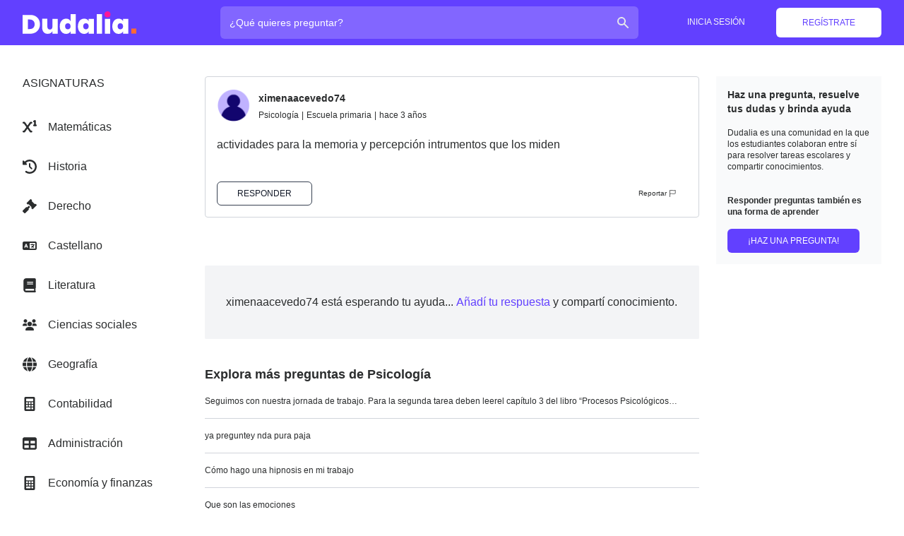

--- FILE ---
content_type: text/html; charset=utf-8
request_url: https://dudalia.com/tarea/kznkk
body_size: 19720
content:
<!DOCTYPE html><html class="h-full" lang="es"><head><meta name="viewport" content="width=device-width"/><meta charSet="utf-8"/><link rel="icon" href="/favicon.ico"/><meta name="twitter:card" content="summary_large_image"/><link rel="apple-touch-icon" sizes="57x57" href="/apple-icon-57x57.png"/><link rel="apple-touch-icon" sizes="60x60" href="/apple-icon-60x60.png"/><link rel="apple-touch-icon" sizes="72x72" href="/apple-icon-72x72.png"/><link rel="apple-touch-icon" sizes="76x76" href="/apple-icon-76x76.png"/><link rel="apple-touch-icon" sizes="114x114" href="/apple-icon-114x114.png"/><link rel="apple-touch-icon" sizes="120x120" href="/apple-icon-120x120.png"/><link rel="apple-touch-icon" sizes="144x144" href="/apple-icon-144x144.png"/><link rel="apple-touch-icon" sizes="152x152" href="/apple-icon-152x152.png"/><link rel="apple-touch-icon" sizes="180x180" href="/apple-icon-180x180.png"/><link rel="icon" type="image/png" sizes="192x192" href="/android-icon-192x192.png"/><link rel="icon" type="image/png" sizes="32x32" href="/favicon-32x32.png"/><link rel="icon" type="image/png" sizes="96x96" href="/favicon-96x96.png"/><link rel="icon" type="image/png" sizes="16x16" href="/favicon-16x16.png"/><link rel="manifest" href="/manifest.json"/><meta name="msapplication-TileColor" content="#ffffff"/><meta name="msapplication-TileImage" content="/ms-icon-144x144.png"/><meta name="theme-color" content="#ffffff"/><meta property="og:description" content="Red social de aprendizaje colaborativo."/><meta property="og:image" content="https://dudalia.com/android-icon-192x192.png"/><title>actividades para la memoria y percepción intrumentos que los miden - Dudalia.com</title><meta name="description" content="actividades para la memoria y percepción intrumentos que los miden… Respuestas a tus preguntas y tareas!"/><meta property="og:title" content="actividades para la memoria y percepción intrumentos que los miden - Dudalia.com"/><meta property="og:url" content="https://dudalia.com/tarea/kznkk"/><link rel="canonical" href="https://dudalia.com/tarea/kznkk"/><script type="application/ld+json">[{"@context":"https:\u002F\u002Fschema.org","@type":"BreadcrumbList","itemListElement":[{"@type":"ListItem","position":1,"name":"Psicología","item":"https:\u002F\u002Fdudalia.com\u002Fsubject\u002Fpsicologia"}]}]</script><meta name="robots" content="noindex, follow"/><meta name="next-head-count" content="30"/><link rel="stylesheet" class="jsx-e344ea508cb1f147" data-href="https://fonts.googleapis.com/css2?family=Raleway:wght@500;700&amp;display=swap"/><meta name="next-font-preconnect"/><link rel="preload" href="/_next/static/css/561d65a2bb149103.css" as="style"/><link rel="stylesheet" href="/_next/static/css/561d65a2bb149103.css" data-n-g=""/><link rel="preload" href="/_next/static/css/59629c84d39803a0.css" as="style"/><link rel="stylesheet" href="/_next/static/css/59629c84d39803a0.css" data-n-p=""/><noscript data-n-css=""></noscript><script defer="" nomodule="" src="/_next/static/chunks/polyfills-5cd94c89d3acac5f.js"></script><script src="https://cdn-a.yieldlove.com/v2/yieldlove.js?dudalia.com" async="" id="AdsenseYieldLove" type="text/javascript" defer="" data-nscript="beforeInteractive"></script><script src="https://securepubads.g.doubleclick.net/tag/js/gpt.js" async="" id="AdsenseGPT" type="text/javascript" defer="" data-nscript="beforeInteractive"></script><script src="[data-uri]" id="next-themes-script" defer="" data-nscript="beforeInteractive"></script><script src="/_next/static/chunks/webpack-b98389feaf361b61.js" defer=""></script><script src="/_next/static/chunks/framework-81da43a8dcd978d9.js" defer=""></script><script src="/_next/static/chunks/main-0922449a392eabfb.js" defer=""></script><script src="/_next/static/chunks/pages/_app-e84c3421c380e696.js" defer=""></script><script src="/_next/static/chunks/867-3a3f66e3fd6db693.js" defer=""></script><script src="/_next/static/chunks/792-613e7b36cf01ddf5.js" defer=""></script><script src="/_next/static/chunks/428-bc2570f2373081d9.js" defer=""></script><script src="/_next/static/chunks/950-a7b8f941d4c883f6.js" defer=""></script><script src="/_next/static/chunks/pages/tarea/%5Bid%5D-b7af9c1e7fdd4f45.js" defer=""></script><script src="/_next/static/1V-8sw6UnUHtyOkwUylrX/_buildManifest.js" defer=""></script><script src="/_next/static/1V-8sw6UnUHtyOkwUylrX/_ssgManifest.js" defer=""></script><script src="/_next/static/1V-8sw6UnUHtyOkwUylrX/_middlewareManifest.js" defer=""></script></head><body class="h-full"><div id="__next"><div style="position:fixed;top:0;left:0;margin:0;padding:0;border:none;border-radius:0;background-color:currentColor;z-index:10000;height:100%;color:#FF6A37;opacity:0.4;width:0%;box-shadow:3px 0 8px"></div><div class="h-full"><nav class="flex-shrink-0 bg-dudalia-purple dark:bg-gray-900"><div class="dudalia-container mx-auto px-2 sm:px-4 lg:px-8"><div class="relative flex items-center justify-between h-16"><div class="flex items-center lg:px-0 xl:w-64"><div class="flex-shrink-0"><a aria-label="Dudalia" class="text-white" href="/"><img width="385" height="87" class="hidden md:block h-8 w-auto" src="/images/logo-without-iso-dark.svg" alt="Dudalia"/><span class=" flex items-center justify-center md:hidden dark:bg-gray-800 bg-white rounded-md p-1 h-10 w-10"><svg xmlns="http://www.w3.org/2000/svg" xmlns:xlink="http://www.w3.org/1999/xlink" width="38" height="38" version="1.1" viewBox="0 0 38 38"><defs><path id="path-1" d="M2.2 0a2.2 2.2 0 110 4.4 2.2 2.2 0 010-4.4z"></path><path id="path-3" d="M18.8 0L18.8 18.8 0 18.8 0 0z"></path><path id="path-5" d="M0 0c5.7.043 10.155 1.67 13.365 4.88 3.21 3.21 5.022 7.85 5.435 13.92H0z"></path><path id="path-7" d="M18.8 0c-.413 6.07-2.225 10.71-5.435 13.92C10.155 17.13 5.7 18.758 0 18.8V0z"></path><path id="path-9" d="M9.4 0a9.4 9.4 0 110 18.8A9.4 9.4 0 019.4 0z"></path><path d="M69.243.154v25.574h-6.808v-3.076l-.071.147a5.449 5.449 0 01-2.141 2.29c-.991.587-2.166.88-3.525.88-1.544 0-2.938-.397-4.182-1.191-1.244-.795-2.224-1.947-2.938-3.456-.714-1.51-1.071-3.278-1.071-5.305 0-2.028.357-3.79 1.071-5.288.714-1.498 1.694-2.644 2.938-3.439 1.244-.795 2.638-1.192 4.182-1.192 1.359 0 2.534.294 3.525.881.99.588 1.728 1.4 2.212 2.437V.154zm10.92 5.944c1.36 0 2.541.294 3.543.881a5.43 5.43 0 012.23 2.437V6.34h6.773v19.388h-6.774v-3.076l-.07.147a5.425 5.425 0 01-2.159 2.29c-1.002.587-2.183.88-3.542.88-1.544 0-2.938-.397-4.182-1.191-1.244-.795-2.223-1.947-2.938-3.456-.714-1.51-1.07-3.278-1.07-5.305 0-2.028.356-3.79 1.07-5.288.715-1.498 1.694-2.644 2.938-3.439 1.244-.795 2.638-1.192 4.182-1.192zm44.618 0c1.36 0 2.54.294 3.542.881a5.43 5.43 0 012.23 2.437V6.34h6.773v19.388h-6.774v-3.076l-.07.147a5.425 5.425 0 01-2.159 2.29c-1.002.587-2.183.88-3.542.88-1.544 0-2.938-.397-4.182-1.191-1.244-.795-2.223-1.947-2.938-3.456-.714-1.51-1.07-3.278-1.07-5.305 0-2.028.356-3.79 1.07-5.288.715-1.498 1.694-2.644 2.938-3.439 1.244-.795 2.638-1.192 4.182-1.192zM32.4 6.34v10.402l.003.143c.024 1.039.317 1.86.88 2.467.587.633 1.376.95 2.367.95 1.013 0 1.82-.322 2.419-.968.599-.645.898-1.555.898-2.73V6.34h6.774v19.388h-6.774v-3.249l-.084.154c-.55.966-1.328 1.744-2.335 2.335-1.06.622-2.304.933-3.732.933-2.235 0-3.992-.743-5.27-2.23-1.28-1.485-1.919-3.519-1.919-6.1V6.34zM10.077 1.26l.257.001c2.473.033 4.64.545 6.5 1.536 1.923 1.026 3.398 2.46 4.423 4.303 1.026 1.843 1.538 3.952 1.538 6.325s-.518 4.487-1.555 6.341c-1.037 1.855-2.511 3.312-4.424 4.372-1.912 1.06-4.158 1.59-6.739 1.59H.33V1.26zM103.25.154v25.574h-6.808V.154zm10.575 6.186v19.388h-6.808V6.34zm-54.881 5.702c-1.06 0-1.918.352-2.575 1.054-.656.703-.985 1.676-.985 2.92 0 1.268.329 2.253.985 2.956.657.702 1.515 1.054 2.575 1.054 1.014 0 1.855-.358 2.523-1.072.668-.714 1.002-1.693 1.002-2.937 0-1.221-.334-2.19-1.002-2.903-.668-.715-1.51-1.072-2.523-1.072zm23.466 0c-1.06 0-1.918.352-2.574 1.054-.657.703-.985 1.676-.985 2.92 0 1.268.328 2.253.985 2.956.656.702 1.514 1.054 2.574 1.054 1.014 0 1.855-.358 2.523-1.072.668-.714 1.002-1.693 1.002-2.937 0-1.221-.334-2.19-1.002-2.903-.668-.715-1.509-1.072-2.523-1.072zm44.617 0c-1.06 0-1.918.352-2.575 1.054-.656.703-.984 1.676-.984 2.92 0 1.268.328 2.253.984 2.956.657.702 1.515 1.054 2.575 1.054 1.014 0 1.855-.358 2.523-1.072.668-.714 1.002-1.693 1.002-2.937 0-1.221-.334-2.19-1.002-2.903-.668-.715-1.509-1.072-2.523-1.072zM9.454 7.204H7.14v12.441h2.315c2.005 0 3.583-.541 4.735-1.624 1.152-1.083 1.728-2.615 1.728-4.596 0-1.959-.576-3.485-1.728-4.58-1.152-1.094-2.73-1.641-4.735-1.641z"></path><path d="M7.0656 -2.1827873e-14L7.0656 6.8352 0.2304 6.8352 0.2304 -2.1827873e-14z"></path><path d="M4.032 0a4.032 4.032 0 110 8.064 4.032 4.032 0 010-8.064z"></path></defs><g fill="#fff" fill-rule="evenodd" stroke="none" stroke-width="1" transform="translate(7.2 27.2)"><mask id="mask-2"><use width="100%" height="100%" x="0" y="0" xlink:href="#path-1"></use></mask><path d="M6.4 -2L-2 -2 -2 6.4 6.4 6.4z" mask="url(#mask-2)"></path></g><g fill="none" fill-rule="evenodd" stroke="none" stroke-width="1" transform="translate(-.4 -.4)"><g transform="translate(.4 .4)"><mask id="mask-4" fill="#fff"><use width="100%" height="100%" x="0" y="0" xlink:href="#path-3"></use></mask><path fill="#ff6a37" d="M20.8 -2L-2 -2 -2 20.8 20.8 20.8z" mask="url(#mask-4)"></path></g><g transform="translate(19.6 .4)"><mask id="mask-6" fill="#fff"><use width="100%" height="100%" x="0" y="0" xlink:href="#path-5"></use></mask><path fill="#12056e" d="M20.8 -2L-2 -2 -2 20.8 20.8 20.8z" mask="url(#mask-6)"></path></g><g transform="translate(19.6 19.6)"><mask id="mask-8" fill="#fff"><use width="100%" height="100%" x="0" y="0" xlink:href="#path-7"></use></mask><path fill="#6240ff" d="M20.8 -2L-2 -2 -2 20.8 20.8 20.8z" mask="url(#mask-8)"></path></g><g transform="translate(.4 19.6)"><mask id="mask-10" fill="#fff"><use width="100%" height="100%" x="0" y="0" xlink:href="#path-9"></use></mask><path fill="#fd1f9b" d="M20.8 -2L-2 -2 -2 20.8 20.8 20.8z" mask="url(#mask-10)"></path></g></g></svg></span></a></div></div><div class="flex-1 flex justify-center lg:justify-end"><div class="w-full px-2 lg:px-6"><label class="sr-only">¿Cuál es tu pregunta?</label><div class="relative text-gray-200 focus-within:text-gray-50"><div class="absolute inset-y-0 left-0 md:right-3 md:left-auto pl-3 flex items-center pointer-events-none"><span class="h-5 w-5"><svg class="w-full h-full" width="10" height="10" xmlns="http://www.w3.org/2000/svg" viewBox="0 0 20 20" fill="currentColor"><path fill-rule="evenodd" d="M8 4a4 4 0 100 8 4 4 0 000-8zM2 8a6 6 0 1110.89 3.476l4.817 4.817a1 1 0 01-1.414 1.414l-4.816-4.816A6 6 0 012 8z" clip-rule="evenodd"></path></svg></span></div><form><input id="search" class="block w-full bg-dudalia-purple-light focus:bg-dudalia-purple-light focus:outline-none focus:ring-0 focus:border-transparent dark:bg-gray-800 text-white focus:text-white pl-10 md:pl-3 md:pr-10 pr-3 py-3 md:py-3 border border-transparent font-medium rounded-md leading-5 placeholder-white focus:placeholder-gray-50 sm:text-md transition duration-150 ease-in-out" placeholder="¿Qué quieres preguntar?" type="search" value=""/></form></div></div></div><div class="flex lg:hidden"><button aria-label="menu" class="inline-flex relative items-center justify-center p-2 rounded-md text-indigo-400 hover:text-white hover:bg-indigo-600 focus:outline-none focus:bg-indigo-600 focus:text-white transition duration-150 ease-in-out"><span class="h-6 w-6 block"><svg class="w-full h-full" width="10" height="10" fill="none" viewBox="0 0 24 24" stroke="currentColor"><path stroke-linecap="round" stroke-linejoin="round" stroke-width="2" d="M4 6h16M4 12h8m-8 6h16"></path></svg></span><span class="h-6 w-6 hidden"><svg class="w-full h-full" width="10" height="10" fill="none" viewBox="0 0 24 24" stroke="currentColor"><path stroke-linecap="round" stroke-linejoin="round" stroke-width="2" d="M6 18L18 6M6 6l12 12"></path></svg></span></button></div><div class="hidden lg:block lg:w-64"><div class="flex items-center justify-end"><div data-testid="loading" class=""><span><span style="display:inline-block;background-color:rgb(88, 80, 236);width:20px;height:20px;margin:2px;border-radius:100%;animation:beat 0.7s 0s infinite linear;animation-fill-mode:both"></span><span style="display:inline-block;background-color:rgb(88, 80, 236);width:20px;height:20px;margin:2px;border-radius:100%;animation:beat 0.7s 0.35s infinite linear;animation-fill-mode:both"></span><span style="display:inline-block;background-color:rgb(88, 80, 236);width:20px;height:20px;margin:2px;border-radius:100%;animation:beat 0.7s 0s infinite linear;animation-fill-mode:both"></span></span></div></div></div></div></div><div class="lg:hidden hidden "><div class="pt-4 pb-3 border-t border-indigo-800"><div class="px-2"><div class="mt-3 px-2 space-y-1 sm:px-3"><a class="block px-3 py-2 rounded-md text-base font-medium text-gray-300 hover:text-white hover:bg-gray-700" href="/register">Regístrate</a><a class="block px-3 py-2 rounded-md text-base font-medium text-gray-300 hover:text-white hover:bg-gray-700" href="/login">Inicia sesión</a></div></div></div></div></nav><div class="h-full flex flex-col"><main class="flex-1"><div class="dudalia-container dark:bg-gray-800 mx-auto px-2 sm:px-4 lg:px-8 md:py-6 "><div class="lg:grid lg:grid-cols-10 lg:gap-3"><aside class="hidden lg:block lg:col-span-2 my-5 max-w-45"><div class="xl:flex-shrink-0 xl:w-64 "><div><div class=""><div class=""><h4 class=" uppercase pb-4 leading-5 font-medium flex items-center ">Asignaturas<!-- --></h4></div><div><ul data-testid="subjectsList" class=""><li class="flex  mt-4   over:text-dudalia-purple dark:hover:text-dudalia-orange"><div class="flex-shrink-0 flex items-center justify-center"><svg aria-hidden="true" focusable="false" data-prefix="fas" data-icon="superscript" class="svg-inline--fa fa-superscript w-5 h-5" role="img" xmlns="http://www.w3.org/2000/svg" viewBox="0 0 512 512" width="5" height="5"><path fill="currentColor" d="M480 160v-128c0-11.09-5.75-21.37-15.17-27.22C455.4-1.048 443.6-1.548 433.7 3.39l-32 16c-15.81 7.906-22.22 27.12-14.31 42.94C392.1 73.55 404.3 80.01 416 80.01v80c-17.67 0-32 14.31-32 32s14.33 32 32 32h64c17.67 0 32-14.31 32-32S497.7 160 480 160zM320 128c17.67 0 32-14.31 32-32s-14.33-32-32-32l-32-.0024c-10.44 0-20.23 5.101-26.22 13.66L176 200.2L90.22 77.67C84.23 69.11 74.44 64.01 64 64.01L32 64.01c-17.67 0-32 14.32-32 32s14.33 32 32 32h15.34L136.9 256l-89.6 128H32c-17.67 0-32 14.31-32 32s14.33 31.1 32 31.1l32-.0024c10.44 0 20.23-5.086 26.22-13.65L176 311.8l85.78 122.5C267.8 442.9 277.6 448 288 448l32 .0024c17.67 0 32-14.31 32-31.1s-14.33-32-32-32h-15.34l-89.6-128l89.6-127.1H320z"></path></svg></div><div class="flex-1 flex items-center font-medium justify-between"><div class="flex-1 px-4 py-2"><a href="/subject/matematicas">Matemáticas</a></div></div></li><li class="flex  mt-4   over:text-dudalia-purple dark:hover:text-dudalia-orange"><div class="flex-shrink-0 flex items-center justify-center"><svg aria-hidden="true" focusable="false" data-prefix="fas" data-icon="clock-rotate-left" class="svg-inline--fa fa-clock-rotate-left w-5 h-5" role="img" xmlns="http://www.w3.org/2000/svg" viewBox="0 0 512 512" width="5" height="5"><path fill="currentColor" d="M256 0C397.4 0 512 114.6 512 256C512 397.4 397.4 512 256 512C201.7 512 151.2 495 109.7 466.1C95.2 455.1 91.64 436 101.8 421.5C111.9 407 131.8 403.5 146.3 413.6C177.4 435.3 215.2 448 256 448C362 448 448 362 448 256C448 149.1 362 64 256 64C202.1 64 155 85.46 120.2 120.2L151 151C166.1 166.1 155.4 192 134.1 192H24C10.75 192 0 181.3 0 168V57.94C0 36.56 25.85 25.85 40.97 40.97L74.98 74.98C121.3 28.69 185.3 0 255.1 0L256 0zM256 128C269.3 128 280 138.7 280 152V246.1L344.1 311C354.3 320.4 354.3 335.6 344.1 344.1C335.6 354.3 320.4 354.3 311 344.1L239 272.1C234.5 268.5 232 262.4 232 256V152C232 138.7 242.7 128 256 128V128z"></path></svg></div><div class="flex-1 flex items-center font-medium justify-between"><div class="flex-1 px-4 py-2"><a href="/subject/historia">Historia</a></div></div></li><li class="flex  mt-4   over:text-dudalia-purple dark:hover:text-dudalia-orange"><div class="flex-shrink-0 flex items-center justify-center"><svg aria-hidden="true" focusable="false" data-prefix="fas" data-icon="gavel" class="svg-inline--fa fa-gavel w-5 h-5" role="img" xmlns="http://www.w3.org/2000/svg" viewBox="0 0 512 512" width="5" height="5"><path fill="currentColor" d="M512 216.3c0-6.125-2.344-12.25-7.031-16.93L482.3 176.8c-4.688-4.686-10.84-7.028-16.1-7.028s-12.31 2.343-16.1 7.028l-5.625 5.625L329.6 69.28l5.625-5.625c4.687-4.688 7.03-10.84 7.03-16.1s-2.343-12.31-7.03-16.1l-22.62-22.62C307.9 2.344 301.8 0 295.7 0s-12.15 2.344-16.84 7.031L154.2 131.5C149.6 136.2 147.2 142.3 147.2 148.5s2.344 12.25 7.031 16.94l22.62 22.62c4.688 4.688 10.84 7.031 16.1 7.031c6.156 0 12.31-2.344 16.1-7.031l5.625-5.625l113.1 113.1l-5.625 5.621c-4.688 4.688-7.031 10.84-7.031 16.1s2.344 12.31 7.031 16.1l22.62 22.62c4.688 4.688 10.81 7.031 16.94 7.031s12.25-2.344 16.94-7.031l124.5-124.6C509.7 228.5 512 222.5 512 216.3zM227.8 238.1L169.4 297.4C163.1 291.1 154.9 288 146.7 288S130.4 291.1 124.1 297.4l-114.7 114.7c-6.25 6.248-9.375 14.43-9.375 22.62s3.125 16.37 9.375 22.62l45.25 45.25C60.87 508.9 69.06 512 77.25 512s16.37-3.125 22.62-9.375l114.7-114.7c6.25-6.25 9.376-14.44 9.376-22.62c0-8.185-3.125-16.37-9.374-22.62l58.43-58.43L227.8 238.1z"></path></svg></div><div class="flex-1 flex items-center font-medium justify-between"><div class="flex-1 px-4 py-2"><a href="/subject/derecho">Derecho</a></div></div></li><li class="flex  mt-4   over:text-dudalia-purple dark:hover:text-dudalia-orange"><div class="flex-shrink-0 flex items-center justify-center"><svg aria-hidden="true" focusable="false" data-prefix="fas" data-icon="language" class="svg-inline--fa fa-language w-5 h-5" role="img" xmlns="http://www.w3.org/2000/svg" viewBox="0 0 640 512" width="5" height="5"><path fill="currentColor" d="M448 164C459 164 468 172.1 468 184V188H528C539 188 548 196.1 548 208C548 219 539 228 528 228H526L524.4 232.5C515.5 256.1 501.9 279.1 484.7 297.9C485.6 298.4 486.5 298.1 487.4 299.5L506.3 310.8C515.8 316.5 518.8 328.8 513.1 338.3C507.5 347.8 495.2 350.8 485.7 345.1L466.8 333.8C462.4 331.1 457.1 328.3 453.7 325.3C443.2 332.8 431.8 339.3 419.8 344.7L416.1 346.3C406 350.8 394.2 346.2 389.7 336.1C385.2 326 389.8 314.2 399.9 309.7L403.5 308.1C409.9 305.2 416.1 301.1 422 298.3L409.9 286.1C402 278.3 402 265.7 409.9 257.9C417.7 250 430.3 250 438.1 257.9L452.7 272.4L453.3 272.1C465.7 259.9 475.8 244.7 483.1 227.1H376C364.1 227.1 356 219 356 207.1C356 196.1 364.1 187.1 376 187.1H428V183.1C428 172.1 436.1 163.1 448 163.1L448 164zM160 233.2L179 276H140.1L160 233.2zM0 128C0 92.65 28.65 64 64 64H576C611.3 64 640 92.65 640 128V384C640 419.3 611.3 448 576 448H64C28.65 448 0 419.3 0 384V128zM320 384H576V128H320V384zM178.3 175.9C175.1 168.7 167.9 164 160 164C152.1 164 144.9 168.7 141.7 175.9L77.72 319.9C73.24 329.1 77.78 341.8 87.88 346.3C97.97 350.8 109.8 346.2 114.3 336.1L123.2 315.1H196.8L205.7 336.1C210.2 346.2 222 350.8 232.1 346.3C242.2 341.8 246.8 329.1 242.3 319.9L178.3 175.9z"></path></svg></div><div class="flex-1 flex items-center font-medium justify-between"><div class="flex-1 px-4 py-2"><a href="/subject/castellano">Castellano</a></div></div></li><li class="flex  mt-4   over:text-dudalia-purple dark:hover:text-dudalia-orange"><div class="flex-shrink-0 flex items-center justify-center"><svg aria-hidden="true" focusable="false" data-prefix="fas" data-icon="book" class="svg-inline--fa fa-book w-5 h-5" role="img" xmlns="http://www.w3.org/2000/svg" viewBox="0 0 448 512" width="5" height="5"><path fill="currentColor" d="M448 336v-288C448 21.49 426.5 0 400 0H96C42.98 0 0 42.98 0 96v320c0 53.02 42.98 96 96 96h320c17.67 0 32-14.33 32-31.1c0-11.72-6.607-21.52-16-27.1v-81.36C441.8 362.8 448 350.2 448 336zM143.1 128h192C344.8 128 352 135.2 352 144C352 152.8 344.8 160 336 160H143.1C135.2 160 128 152.8 128 144C128 135.2 135.2 128 143.1 128zM143.1 192h192C344.8 192 352 199.2 352 208C352 216.8 344.8 224 336 224H143.1C135.2 224 128 216.8 128 208C128 199.2 135.2 192 143.1 192zM384 448H96c-17.67 0-32-14.33-32-32c0-17.67 14.33-32 32-32h288V448z"></path></svg></div><div class="flex-1 flex items-center font-medium justify-between"><div class="flex-1 px-4 py-2"><a href="/subject/literatura">Literatura</a></div></div></li><li class="flex  mt-4   over:text-dudalia-purple dark:hover:text-dudalia-orange"><div class="flex-shrink-0 flex items-center justify-center"><svg aria-hidden="true" focusable="false" data-prefix="fas" data-icon="users" class="svg-inline--fa fa-users w-5 h-5" role="img" xmlns="http://www.w3.org/2000/svg" viewBox="0 0 640 512" width="5" height="5"><path fill="currentColor" d="M319.9 320c57.41 0 103.1-46.56 103.1-104c0-57.44-46.54-104-103.1-104c-57.41 0-103.1 46.56-103.1 104C215.9 273.4 262.5 320 319.9 320zM369.9 352H270.1C191.6 352 128 411.7 128 485.3C128 500.1 140.7 512 156.4 512h327.2C499.3 512 512 500.1 512 485.3C512 411.7 448.4 352 369.9 352zM512 160c44.18 0 80-35.82 80-80S556.2 0 512 0c-44.18 0-80 35.82-80 80S467.8 160 512 160zM183.9 216c0-5.449 .9824-10.63 1.609-15.91C174.6 194.1 162.6 192 149.9 192H88.08C39.44 192 0 233.8 0 285.3C0 295.6 7.887 304 17.62 304h199.5C196.7 280.2 183.9 249.7 183.9 216zM128 160c44.18 0 80-35.82 80-80S172.2 0 128 0C83.82 0 48 35.82 48 80S83.82 160 128 160zM551.9 192h-61.84c-12.8 0-24.88 3.037-35.86 8.24C454.8 205.5 455.8 210.6 455.8 216c0 33.71-12.78 64.21-33.16 88h199.7C632.1 304 640 295.6 640 285.3C640 233.8 600.6 192 551.9 192z"></path></svg></div><div class="flex-1 flex items-center font-medium justify-between"><div class="flex-1 px-4 py-2"><a href="/subject/ciencias-sociales">Ciencias sociales</a></div></div></li><li class="flex  mt-4   over:text-dudalia-purple dark:hover:text-dudalia-orange"><div class="flex-shrink-0 flex items-center justify-center"><svg aria-hidden="true" focusable="false" data-prefix="fas" data-icon="globe" class="svg-inline--fa fa-globe w-5 h-5" role="img" xmlns="http://www.w3.org/2000/svg" viewBox="0 0 512 512" width="5" height="5"><path fill="currentColor" d="M352 256C352 278.2 350.8 299.6 348.7 320H163.3C161.2 299.6 159.1 278.2 159.1 256C159.1 233.8 161.2 212.4 163.3 192H348.7C350.8 212.4 352 233.8 352 256zM503.9 192C509.2 212.5 512 233.9 512 256C512 278.1 509.2 299.5 503.9 320H380.8C382.9 299.4 384 277.1 384 256C384 234 382.9 212.6 380.8 192H503.9zM493.4 160H376.7C366.7 96.14 346.9 42.62 321.4 8.442C399.8 29.09 463.4 85.94 493.4 160zM344.3 160H167.7C173.8 123.6 183.2 91.38 194.7 65.35C205.2 41.74 216.9 24.61 228.2 13.81C239.4 3.178 248.7 0 256 0C263.3 0 272.6 3.178 283.8 13.81C295.1 24.61 306.8 41.74 317.3 65.35C328.8 91.38 338.2 123.6 344.3 160H344.3zM18.61 160C48.59 85.94 112.2 29.09 190.6 8.442C165.1 42.62 145.3 96.14 135.3 160H18.61zM131.2 192C129.1 212.6 127.1 234 127.1 256C127.1 277.1 129.1 299.4 131.2 320H8.065C2.8 299.5 0 278.1 0 256C0 233.9 2.8 212.5 8.065 192H131.2zM194.7 446.6C183.2 420.6 173.8 388.4 167.7 352H344.3C338.2 388.4 328.8 420.6 317.3 446.6C306.8 470.3 295.1 487.4 283.8 498.2C272.6 508.8 263.3 512 255.1 512C248.7 512 239.4 508.8 228.2 498.2C216.9 487.4 205.2 470.3 194.7 446.6H194.7zM190.6 503.6C112.2 482.9 48.59 426.1 18.61 352H135.3C145.3 415.9 165.1 469.4 190.6 503.6V503.6zM321.4 503.6C346.9 469.4 366.7 415.9 376.7 352H493.4C463.4 426.1 399.8 482.9 321.4 503.6V503.6z"></path></svg></div><div class="flex-1 flex items-center font-medium justify-between"><div class="flex-1 px-4 py-2"><a href="/subject/geografia">Geografía</a></div></div></li><li class="flex  mt-4   over:text-dudalia-purple dark:hover:text-dudalia-orange"><div class="flex-shrink-0 flex items-center justify-center"><svg aria-hidden="true" focusable="false" data-prefix="fas" data-icon="calculator" class="svg-inline--fa fa-calculator w-5 h-5" role="img" xmlns="http://www.w3.org/2000/svg" viewBox="0 0 384 512" width="5" height="5"><path fill="currentColor" d="M336 0h-288C22.38 0 0 22.38 0 48v416C0 489.6 22.38 512 48 512h288c25.62 0 48-22.38 48-48v-416C384 22.38 361.6 0 336 0zM64 208C64 199.2 71.2 192 80 192h32C120.8 192 128 199.2 128 208v32C128 248.8 120.8 256 112 256h-32C71.2 256 64 248.8 64 240V208zM64 304C64 295.2 71.2 288 80 288h32C120.8 288 128 295.2 128 304v32C128 344.8 120.8 352 112 352h-32C71.2 352 64 344.8 64 336V304zM224 432c0 8.801-7.199 16-16 16h-128C71.2 448 64 440.8 64 432v-32C64 391.2 71.2 384 80 384h128c8.801 0 16 7.199 16 16V432zM224 336c0 8.801-7.199 16-16 16h-32C167.2 352 160 344.8 160 336v-32C160 295.2 167.2 288 176 288h32C216.8 288 224 295.2 224 304V336zM224 240C224 248.8 216.8 256 208 256h-32C167.2 256 160 248.8 160 240v-32C160 199.2 167.2 192 176 192h32C216.8 192 224 199.2 224 208V240zM320 432c0 8.801-7.199 16-16 16h-32c-8.799 0-16-7.199-16-16v-32c0-8.801 7.201-16 16-16h32c8.801 0 16 7.199 16 16V432zM320 336c0 8.801-7.199 16-16 16h-32c-8.799 0-16-7.199-16-16v-32C256 295.2 263.2 288 272 288h32C312.8 288 320 295.2 320 304V336zM320 240C320 248.8 312.8 256 304 256h-32C263.2 256 256 248.8 256 240v-32C256 199.2 263.2 192 272 192h32C312.8 192 320 199.2 320 208V240zM320 144C320 152.8 312.8 160 304 160h-224C71.2 160 64 152.8 64 144v-64C64 71.2 71.2 64 80 64h224C312.8 64 320 71.2 320 80V144z"></path></svg></div><div class="flex-1 flex items-center font-medium justify-between"><div class="flex-1 px-4 py-2"><a href="/subject/contabilidad">Contabilidad</a></div></div></li><li class="flex  mt-4   over:text-dudalia-purple dark:hover:text-dudalia-orange"><div class="flex-shrink-0 flex items-center justify-center"><svg aria-hidden="true" focusable="false" data-prefix="fas" data-icon="table" class="svg-inline--fa fa-table w-5 h-5" role="img" xmlns="http://www.w3.org/2000/svg" viewBox="0 0 512 512" width="5" height="5"><path fill="currentColor" d="M448 32C483.3 32 512 60.65 512 96V416C512 451.3 483.3 480 448 480H64C28.65 480 0 451.3 0 416V96C0 60.65 28.65 32 64 32H448zM224 256V160H64V256H224zM64 320V416H224V320H64zM288 416H448V320H288V416zM448 256V160H288V256H448z"></path></svg></div><div class="flex-1 flex items-center font-medium justify-between"><div class="flex-1 px-4 py-2"><a href="/subject/administracion">Administración</a></div></div></li><li class="flex  mt-4   over:text-dudalia-purple dark:hover:text-dudalia-orange"><div class="flex-shrink-0 flex items-center justify-center"><svg aria-hidden="true" focusable="false" data-prefix="fas" data-icon="calculator" class="svg-inline--fa fa-calculator w-5 h-5" role="img" xmlns="http://www.w3.org/2000/svg" viewBox="0 0 384 512" width="5" height="5"><path fill="currentColor" d="M336 0h-288C22.38 0 0 22.38 0 48v416C0 489.6 22.38 512 48 512h288c25.62 0 48-22.38 48-48v-416C384 22.38 361.6 0 336 0zM64 208C64 199.2 71.2 192 80 192h32C120.8 192 128 199.2 128 208v32C128 248.8 120.8 256 112 256h-32C71.2 256 64 248.8 64 240V208zM64 304C64 295.2 71.2 288 80 288h32C120.8 288 128 295.2 128 304v32C128 344.8 120.8 352 112 352h-32C71.2 352 64 344.8 64 336V304zM224 432c0 8.801-7.199 16-16 16h-128C71.2 448 64 440.8 64 432v-32C64 391.2 71.2 384 80 384h128c8.801 0 16 7.199 16 16V432zM224 336c0 8.801-7.199 16-16 16h-32C167.2 352 160 344.8 160 336v-32C160 295.2 167.2 288 176 288h32C216.8 288 224 295.2 224 304V336zM224 240C224 248.8 216.8 256 208 256h-32C167.2 256 160 248.8 160 240v-32C160 199.2 167.2 192 176 192h32C216.8 192 224 199.2 224 208V240zM320 432c0 8.801-7.199 16-16 16h-32c-8.799 0-16-7.199-16-16v-32c0-8.801 7.201-16 16-16h32c8.801 0 16 7.199 16 16V432zM320 336c0 8.801-7.199 16-16 16h-32c-8.799 0-16-7.199-16-16v-32C256 295.2 263.2 288 272 288h32C312.8 288 320 295.2 320 304V336zM320 240C320 248.8 312.8 256 304 256h-32C263.2 256 256 248.8 256 240v-32C256 199.2 263.2 192 272 192h32C312.8 192 320 199.2 320 208V240zM320 144C320 152.8 312.8 160 304 160h-224C71.2 160 64 152.8 64 144v-64C64 71.2 71.2 64 80 64h224C312.8 64 320 71.2 320 80V144z"></path></svg></div><div class="flex-1 flex items-center font-medium justify-between"><div class="flex-1 px-4 py-2"><a href="/subject/economia-y-finanzas">Economía y finanzas</a></div></div></li><li class="flex  mt-4   over:text-dudalia-purple dark:hover:text-dudalia-orange"><div class="flex-shrink-0 flex items-center justify-center"><svg aria-hidden="true" focusable="false" data-prefix="fas" data-icon="language" class="svg-inline--fa fa-language w-5 h-5" role="img" xmlns="http://www.w3.org/2000/svg" viewBox="0 0 640 512" width="5" height="5"><path fill="currentColor" d="M448 164C459 164 468 172.1 468 184V188H528C539 188 548 196.1 548 208C548 219 539 228 528 228H526L524.4 232.5C515.5 256.1 501.9 279.1 484.7 297.9C485.6 298.4 486.5 298.1 487.4 299.5L506.3 310.8C515.8 316.5 518.8 328.8 513.1 338.3C507.5 347.8 495.2 350.8 485.7 345.1L466.8 333.8C462.4 331.1 457.1 328.3 453.7 325.3C443.2 332.8 431.8 339.3 419.8 344.7L416.1 346.3C406 350.8 394.2 346.2 389.7 336.1C385.2 326 389.8 314.2 399.9 309.7L403.5 308.1C409.9 305.2 416.1 301.1 422 298.3L409.9 286.1C402 278.3 402 265.7 409.9 257.9C417.7 250 430.3 250 438.1 257.9L452.7 272.4L453.3 272.1C465.7 259.9 475.8 244.7 483.1 227.1H376C364.1 227.1 356 219 356 207.1C356 196.1 364.1 187.1 376 187.1H428V183.1C428 172.1 436.1 163.1 448 163.1L448 164zM160 233.2L179 276H140.1L160 233.2zM0 128C0 92.65 28.65 64 64 64H576C611.3 64 640 92.65 640 128V384C640 419.3 611.3 448 576 448H64C28.65 448 0 419.3 0 384V128zM320 384H576V128H320V384zM178.3 175.9C175.1 168.7 167.9 164 160 164C152.1 164 144.9 168.7 141.7 175.9L77.72 319.9C73.24 329.1 77.78 341.8 87.88 346.3C97.97 350.8 109.8 346.2 114.3 336.1L123.2 315.1H196.8L205.7 336.1C210.2 346.2 222 350.8 232.1 346.3C242.2 341.8 246.8 329.1 242.3 319.9L178.3 175.9z"></path></svg></div><div class="flex-1 flex items-center font-medium justify-between"><div class="flex-1 px-4 py-2"><a href="/subject/ingles">Inglés</a></div></div></li><li class="flex  mt-4   over:text-dudalia-purple dark:hover:text-dudalia-orange"><div class="flex-shrink-0 flex items-center justify-center"><svg aria-hidden="true" focusable="false" data-prefix="fas" data-icon="magnet" class="svg-inline--fa fa-magnet w-5 h-5" role="img" xmlns="http://www.w3.org/2000/svg" viewBox="0 0 448 512" width="5" height="5"><path fill="currentColor" d="M128 160V256C128 309 170.1 352 224 352C277 352 320 309 320 256V160H448V256C448 379.7 347.7 480 224 480C100.3 480 0 379.7 0 256V160H128zM0 64C0 46.33 14.33 32 32 32H96C113.7 32 128 46.33 128 64V128H0V64zM320 64C320 46.33 334.3 32 352 32H416C433.7 32 448 46.33 448 64V128H320V64z"></path></svg></div><div class="flex-1 flex items-center font-medium justify-between"><div class="flex-1 px-4 py-2"><a href="/subject/fisica">Física</a></div></div></li><li class="flex  mt-4   over:text-dudalia-purple dark:hover:text-dudalia-orange"><div class="flex-shrink-0 flex items-center justify-center"><svg aria-hidden="true" focusable="false" data-prefix="fas" data-icon="flask" class="svg-inline--fa fa-flask w-5 h-5" role="img" xmlns="http://www.w3.org/2000/svg" viewBox="0 0 448 512" width="5" height="5"><path fill="currentColor" d="M437.2 403.5L319.1 215L319.1 64h7.1c13.25 0 23.1-10.75 23.1-24l-.0002-16c0-13.25-10.75-24-23.1-24H120C106.8 0 96.01 10.75 96.01 24l-.0002 16c0 13.25 10.75 24 23.1 24h7.1L128 215l-117.2 188.5C-18.48 450.6 15.27 512 70.89 512h306.2C432.7 512 466.5 450.5 437.2 403.5zM137.1 320l48.15-77.63C189.8 237.3 191.9 230.8 191.9 224l.0651-160h63.99l-.06 160c0 6.875 2.25 13.25 5.875 18.38L309.9 320H137.1z"></path></svg></div><div class="flex-1 flex items-center font-medium justify-between"><div class="flex-1 px-4 py-2"><a href="/subject/quimica">Química</a></div></div></li><li class="flex  mt-4   over:text-dudalia-purple dark:hover:text-dudalia-orange"><div class="flex-shrink-0 flex items-center justify-center"><svg aria-hidden="true" focusable="false" data-prefix="fas" data-icon="dna" class="svg-inline--fa fa-dna w-5 h-5" role="img" xmlns="http://www.w3.org/2000/svg" viewBox="0 0 448 512" width="5" height="5"><path fill="currentColor" d="M.1193 494.1c-1.125 9.5 6.312 17.87 15.94 17.87l32.06 .0635c8.125 0 15.21-5.833 16.21-13.83c.7501-4.875 1.869-11.17 3.494-18.17h312c1.625 6.875 2.904 13.31 3.529 18.18c1.125 7.1 7.84 13.94 15.97 13.82l32.46-.0625c9.625 0 17.12-8.374 15.99-17.87c-4.625-37.87-25.75-128.1-119.1-207.7c-17.5 12.37-36.98 24.37-58.48 35.49c6.25 4.625 11.56 9.405 17.06 14.15H159.7c21.25-18.12 47.03-35.63 78.65-51.38c172.1-85.5 203.7-218.8 209.5-266.7c1.125-9.5-6.297-17.88-15.92-17.88L399.6 .001c-8.125 0-14.84 5.832-15.96 13.83c-.7501 4.875-1.869 11.17-3.369 18.17H67.74C66.24 25 65.08 18.81 64.33 13.81C63.21 5.813 56.48-.124 48.36 .001L16.1 .1338c-9.625 0-17.09 8.354-15.96 17.85c5.125 42.87 31.29 153.8 159.9 238.1C31.55 340.3 5.245 451.2 .1193 494.1zM223.9 219.7C198.8 205.9 177.6 191.3 159.7 176h128.5C270.4 191.3 249 206.1 223.9 219.7zM355.1 96c-5.875 10.37-12.88 21.12-21 31.1H113.1c-8.25-10.87-15.3-21.63-21.05-32L355.1 96zM93 415.1c5.875-10.37 12.74-21.13 20.87-32h219.4c8.375 10.87 15.48 21.63 21.23 32H93z"></path></svg></div><div class="flex-1 flex items-center font-medium justify-between"><div class="flex-1 px-4 py-2"><a href="/subject/biologia">Biología</a></div></div></li><li class="flex  mt-4   over:text-dudalia-purple dark:hover:text-dudalia-orange"><div class="flex-shrink-0 flex items-center justify-center"><svg aria-hidden="true" focusable="false" data-prefix="fas" data-icon="leaf" class="svg-inline--fa fa-leaf w-5 h-5" role="img" xmlns="http://www.w3.org/2000/svg" viewBox="0 0 512 512" width="5" height="5"><path fill="currentColor" d="M512 165.4c0 127.9-70.05 235.3-175.3 270.1c-20.04 7.938-41.83 12.46-64.69 12.46c-64.9 0-125.2-36.51-155.7-94.47c-54.13 49.93-68.71 107-68.96 108.1C44.72 472.6 34.87 480 24.02 480c-1.844 0-3.727-.2187-5.602-.6562c-12.89-3.098-20.84-16.08-17.75-28.96c9.598-39.5 90.47-226.4 335.3-226.4C344.8 224 352 216.8 352 208S344.8 192 336 192C228.6 192 151 226.6 96.29 267.6c.1934-10.82 1.242-21.84 3.535-33.05c13.47-65.81 66.04-119 131.4-134.2c28.33-6.562 55.68-6.013 80.93-.0054c56 13.32 118.2-7.412 149.3-61.24c5.664-9.828 20.02-9.516 24.66 .8282C502.7 76.76 512 121.9 512 165.4z"></path></svg></div><div class="flex-1 flex items-center font-medium justify-between"><div class="flex-1 px-4 py-2"><a href="/subject/ciencias-naturales">Ciencias naturales</a></div></div></li><li class="flex  mt-4   over:text-dudalia-purple dark:hover:text-dudalia-orange"><div class="flex-shrink-0 flex items-center justify-center"><svg aria-hidden="true" focusable="false" data-prefix="fas" data-icon="laptop" class="svg-inline--fa fa-laptop w-5 h-5" role="img" xmlns="http://www.w3.org/2000/svg" viewBox="0 0 640 512" width="5" height="5"><path fill="currentColor" d="M128 96h384v256h64v-272c0-26.38-21.62-48-48-48h-416c-26.38 0-48 21.62-48 48V352h64V96zM624 383.1h-608c-8.75 0-16 7.25-16 16v16c0 35.25 28.75 64 64 64h512c35.25 0 64-28.75 64-64v-16C640 391.2 632.8 383.1 624 383.1z"></path></svg></div><div class="flex-1 flex items-center font-medium justify-between"><div class="flex-1 px-4 py-2"><a href="/subject/informatica">Informática</a></div></div></li><li class="flex  mt-4   over:text-dudalia-purple dark:hover:text-dudalia-orange"><div class="flex-shrink-0 flex items-center justify-center"><svg aria-hidden="true" focusable="false" data-prefix="fas" data-icon="user" class="svg-inline--fa fa-user w-5 h-5" role="img" xmlns="http://www.w3.org/2000/svg" viewBox="0 0 448 512" width="5" height="5"><path fill="currentColor" d="M224 256c70.7 0 128-57.31 128-128s-57.3-128-128-128C153.3 0 96 57.31 96 128S153.3 256 224 256zM274.7 304H173.3C77.61 304 0 381.6 0 477.3c0 19.14 15.52 34.67 34.66 34.67h378.7C432.5 512 448 496.5 448 477.3C448 381.6 370.4 304 274.7 304z"></path></svg></div><div class="flex-1 flex items-center font-medium justify-between"><div class="flex-1 px-4 py-2"><a href="/subject/filosofia">Filosofía</a></div></div></li><li class="flex  mt-4   over:text-dudalia-purple dark:hover:text-dudalia-orange"><div class="flex-shrink-0 flex items-center justify-center"><svg aria-hidden="true" focusable="false" data-prefix="fas" data-icon="user-plus" class="svg-inline--fa fa-user-plus w-5 h-5" role="img" xmlns="http://www.w3.org/2000/svg" viewBox="0 0 640 512" width="5" height="5"><path fill="currentColor" d="M224 256c70.7 0 128-57.31 128-128S294.7 0 224 0C153.3 0 96 57.31 96 128S153.3 256 224 256zM274.7 304H173.3C77.61 304 0 381.6 0 477.3C0 496.5 15.52 512 34.66 512h378.7C432.5 512 448 496.5 448 477.3C448 381.6 370.4 304 274.7 304zM616 200h-48v-48C568 138.8 557.3 128 544 128s-24 10.75-24 24v48h-48C458.8 200 448 210.8 448 224s10.75 24 24 24h48v48C520 309.3 530.8 320 544 320s24-10.75 24-24v-48h48C629.3 248 640 237.3 640 224S629.3 200 616 200z"></path></svg></div><div class="flex-1 flex items-center font-medium justify-between"><div class="flex-1 px-4 py-2"><a href="/subject/psicologia">Psicología</a></div></div></li><li class="flex  mt-4   over:text-dudalia-purple dark:hover:text-dudalia-orange"><div class="flex-shrink-0 flex items-center justify-center"><svg aria-hidden="true" focusable="false" data-prefix="fas" data-icon="paintbrush" class="svg-inline--fa fa-paintbrush w-5 h-5" role="img" xmlns="http://www.w3.org/2000/svg" viewBox="0 0 576 512" width="5" height="5"><path fill="currentColor" d="M224 263.3C224.2 233.3 238.4 205.2 262.4 187.2L499.1 9.605C517.7-4.353 543.6-2.965 560.7 12.9C577.7 28.76 580.8 54.54 568.2 74.07L406.5 324.1C391.3 347.7 366.6 363.2 339.3 367.1L224 263.3zM320 400C320 461.9 269.9 512 208 512H64C46.33 512 32 497.7 32 480C32 462.3 46.33 448 64 448H68.81C86.44 448 98.4 429.1 96.59 411.6C96.2 407.8 96 403.9 96 400C96 339.6 143.9 290.3 203.7 288.1L319.8 392.5C319.9 394.1 320 397.5 320 400V400z"></path></svg></div><div class="flex-1 flex items-center font-medium justify-between"><div class="flex-1 px-4 py-2"><a href="/subject/arte">Arte</a></div></div></li><li class="flex  mt-4   over:text-dudalia-purple dark:hover:text-dudalia-orange"><div class="flex-shrink-0 flex items-center justify-center"><svg aria-hidden="true" focusable="false" data-prefix="fas" data-icon="music" class="svg-inline--fa fa-music w-5 h-5" role="img" xmlns="http://www.w3.org/2000/svg" viewBox="0 0 512 512" width="5" height="5"><path fill="currentColor" d="M511.1 367.1c0 44.18-42.98 80-95.1 80s-95.1-35.82-95.1-79.1c0-44.18 42.98-79.1 95.1-79.1c11.28 0 21.95 1.92 32.01 4.898V148.1L192 224l-.0023 208.1C191.1 476.2 149 512 95.1 512S0 476.2 0 432c0-44.18 42.98-79.1 95.1-79.1c11.28 0 21.95 1.92 32 4.898V126.5c0-12.97 10.06-26.63 22.41-30.52l319.1-94.49C472.1 .6615 477.3 0 480 0c17.66 0 31.97 14.34 32 31.99L511.1 367.1z"></path></svg></div><div class="flex-1 flex items-center font-medium justify-between"><div class="flex-1 px-4 py-2"><a href="/subject/musica">Música</a></div></div></li><li class="flex  mt-4   over:text-dudalia-purple dark:hover:text-dudalia-orange"><div class="flex-shrink-0 flex items-center justify-center"><svg aria-hidden="true" focusable="false" data-prefix="fas" data-icon="person-running" class="svg-inline--fa fa-person-running w-5 h-5" role="img" xmlns="http://www.w3.org/2000/svg" viewBox="0 0 448 512" width="5" height="5"><path fill="currentColor" d="M400 224h-44l-26.12-53.25c-12.5-25.5-35.38-44.25-61.75-51L197 98.63C189.5 96.84 181.1 95.97 174.5 95.97c-20.88 0-41.33 6.81-58.26 19.78L76.5 146.3C68.31 152.5 64.01 162 64.01 171.6c0 17.11 13.67 32.02 32.02 32.02c6.808 0 13.67-2.158 19.47-6.616l39.63-30.38c5.92-4.488 13.01-6.787 19.53-6.787c2.017 0 3.981 .2196 5.841 .6623l14.62 4.25l-37.5 87.5C154.1 260.3 152.5 268.8 152.5 277.2c0 22.09 11.49 43.52 31.51 55.29l85 50.13l-27.5 87.75c-.9875 3.174-1.458 6.388-1.458 9.55c0 13.65 8.757 26.31 22.46 30.58C265.6 511.5 268.9 512 272 512c13.62 0 26.25-8.75 30.5-22.5l31.75-101c1.211-4.278 1.796-8.625 1.796-12.93c0-16.57-8.661-32.51-23.55-41.44l-61.13-36.12l31.25-78.38l20.25 41.5C310.9 277.4 327.9 288 345.1 288H400c17.62 0 32-14.38 32-32C432 238.3 417.6 224 400 224zM288 96c26.5 0 48-21.5 48-48s-21.5-48-48-48s-48 21.5-48 48S261.5 96 288 96zM129.8 317.5L114.9 352H48c-17.62 0-32 14.38-32 32s14.38 32 32 32h77.5c19.25 0 36.5-11.5 44-29.12l8.875-20.5l-10.75-6.25C150.4 349.9 137.6 334.8 129.8 317.5z"></path></svg></div><div class="flex-1 flex items-center font-medium justify-between"><div class="flex-1 px-4 py-2"><a href="/subject/deporte">Deporte</a></div></div></li><li class="flex  mt-4   over:text-dudalia-purple dark:hover:text-dudalia-orange"><div class="flex-shrink-0 flex items-center justify-center"><svg aria-hidden="true" focusable="false" data-prefix="fas" data-icon="briefcase-medical" class="svg-inline--fa fa-briefcase-medical w-5 h-5" role="img" xmlns="http://www.w3.org/2000/svg" viewBox="0 0 512 512" width="5" height="5"><path fill="currentColor" d="M464 96H384V48C384 21.5 362.5 0 336 0h-160C149.5 0 128 21.5 128 48V96H48C21.5 96 0 117.5 0 144v288C0 458.5 21.5 480 48 480h416c26.5 0 48-21.5 48-48v-288C512 117.5 490.5 96 464 96zM176 48h160V96h-160V48zM368 314c0 8.836-7.164 16-16 16h-54V384c0 8.836-7.164 16-15.1 16h-52c-8.835 0-16-7.164-16-16v-53.1H160c-8.836 0-16-7.164-16-16v-52c0-8.838 7.164-16 16-16h53.1V192c0-8.838 7.165-16 16-16h52c8.836 0 15.1 7.162 15.1 16v54H352c8.836 0 16 7.162 16 16V314z"></path></svg></div><div class="flex-1 flex items-center font-medium justify-between"><div class="flex-1 px-4 py-2"><a href="/subject/salud">Salud</a></div></div></li><li class="flex  mt-4   over:text-dudalia-purple dark:hover:text-dudalia-orange"><div class="flex-shrink-0 flex items-center justify-center"><svg aria-hidden="true" focusable="false" data-prefix="fas" data-icon="microchip" class="svg-inline--fa fa-microchip w-5 h-5" role="img" xmlns="http://www.w3.org/2000/svg" viewBox="0 0 512 512" width="5" height="5"><path fill="currentColor" d="M160 352h192V160H160V352zM448 176h48C504.8 176 512 168.8 512 160s-7.162-16-16-16H448V128c0-35.35-28.65-64-64-64h-16V16C368 7.164 360.8 0 352 0c-8.836 0-16 7.164-16 16V64h-64V16C272 7.164 264.8 0 256 0C247.2 0 240 7.164 240 16V64h-64V16C176 7.164 168.8 0 160 0C151.2 0 144 7.164 144 16V64H128C92.65 64 64 92.65 64 128v16H16C7.164 144 0 151.2 0 160s7.164 16 16 16H64v64H16C7.164 240 0 247.2 0 256s7.164 16 16 16H64v64H16C7.164 336 0 343.2 0 352s7.164 16 16 16H64V384c0 35.35 28.65 64 64 64h16v48C144 504.8 151.2 512 160 512c8.838 0 16-7.164 16-16V448h64v48c0 8.836 7.164 16 16 16c8.838 0 16-7.164 16-16V448h64v48c0 8.836 7.164 16 16 16c8.838 0 16-7.164 16-16V448H384c35.35 0 64-28.65 64-64v-16h48c8.838 0 16-7.164 16-16s-7.162-16-16-16H448v-64h48C504.8 272 512 264.8 512 256s-7.162-16-16-16H448V176zM384 368c0 8.836-7.162 16-16 16h-224C135.2 384 128 376.8 128 368v-224C128 135.2 135.2 128 144 128h224C376.8 128 384 135.2 384 144V368z"></path></svg></div><div class="flex-1 flex items-center font-medium justify-between"><div class="flex-1 px-4 py-2"><a href="/subject/tecnologia">Tecnología</a></div></div></li><li class="flex  mt-4   over:text-dudalia-purple dark:hover:text-dudalia-orange"><div class="flex-shrink-0 flex items-center justify-center"><svg aria-hidden="true" focusable="false" data-prefix="fas" data-icon="hands-praying" class="svg-inline--fa fa-hands-praying w-5 h-5" role="img" xmlns="http://www.w3.org/2000/svg" viewBox="0 0 640 512" width="5" height="5"><path fill="currentColor" d="M272 191.9c-17.62 0-32 14.35-32 31.97V303.9c0 8.875-7.125 16-16 16s-16-7.125-16-16V227.4c0-17.37 4.75-34.5 13.75-49.37L299.5 48.41c9-15.12 4.125-34.76-11-43.88C273.1-4.225 255.8 .1289 246.1 13.63C245.1 13.88 245.5 13.88 245.4 14.13L128.1 190C117.5 205.9 112 224.3 112 243.3v80.24l-90.13 29.1C8.75 357.9 0 370.1 0 383.9v95.99c0 10.88 8.5 31.1 32 31.1c2.75 0 5.375-.25 8-1l179.3-46.62C269.1 450 304 403.8 304 351.9V223.9C304 206.3 289.6 191.9 272 191.9zM618.1 353.6L528 323.6V243.4c0-19-5.5-37.37-16.12-53.25l-117.3-175.9c-.125-.25-.6251-.2487-.75-.4987c-9.625-13.5-27.88-17.85-42.38-9.229c-15.12 9.125-20 28.76-11 44.01l77.75 129.5C427.3 193 432 210 432 227.5v76.49c0 8.875-7.125 16-16 16s-16-7.125-16-16V223.1c0-17.62-14.38-31.97-32-31.97s-32 14.38-32 31.1v127.1c0 51.87 34.88 98.12 84.75 112.4L600 511C602.6 511.6 605.4 512 608 512c23.5 0 32-21.25 32-31.1v-95.99C640 370.3 631.3 358 618.1 353.6z"></path></svg></div><div class="flex-1 flex items-center font-medium justify-between"><div class="flex-1 px-4 py-2"><a href="/subject/religion">Religión</a></div></div></li><li class="flex  mt-4   over:text-dudalia-purple dark:hover:text-dudalia-orange"><div class="flex-shrink-0 flex items-center justify-center"><svg aria-hidden="true" focusable="false" data-prefix="fas" data-icon="comment-dots" class="svg-inline--fa fa-comment-dots w-5 h-5" role="img" xmlns="http://www.w3.org/2000/svg" viewBox="0 0 512 512" width="5" height="5"><path fill="currentColor" d="M256 31.1c-141.4 0-255.1 93.12-255.1 208c0 49.62 21.35 94.98 56.97 130.7c-12.5 50.37-54.27 95.27-54.77 95.77c-2.25 2.25-2.875 5.734-1.5 8.734c1.249 3 4.021 4.766 7.271 4.766c66.25 0 115.1-31.76 140.6-51.39c32.63 12.25 69.02 19.39 107.4 19.39c141.4 0 255.1-93.13 255.1-207.1S397.4 31.1 256 31.1zM127.1 271.1c-17.75 0-32-14.25-32-31.1s14.25-32 32-32s32 14.25 32 32S145.7 271.1 127.1 271.1zM256 271.1c-17.75 0-31.1-14.25-31.1-31.1s14.25-32 31.1-32s31.1 14.25 31.1 32S273.8 271.1 256 271.1zM383.1 271.1c-17.75 0-32-14.25-32-31.1s14.25-32 32-32s32 14.25 32 32S401.7 271.1 383.1 271.1z"></path></svg></div><div class="flex-1 flex items-center font-medium justify-between"><div class="flex-1 px-4 py-2"><a href="/subject/otras">Otras</a></div></div></li></ul></div></div></div></div></aside><div class="my-5 lg:px-3 lg:col-span-6"><div class="w-full lg:max-w-full lg:flex flex-wrap"><div class="lg:border lg:p-4 border-gray-300 dark:border-gray-900 rounded flex flex-col w-full justify-between leading-normal"><div class="flex items-center"><a rel="nofollow" href="/profile/je40k"><img width="100" height="100" class="rounded-full h-12 w-auto flex-grow mr-2" src="/images/dudalia-anonymous-2.png" alt="ximenaacevedo74"/></a><div class="ml-2 text-md w-full"><div class=" font-bold flex items-center leading-7"><div class="flex-grow"><span class="mr-1 font-bold"><a rel="nofollow" href="/profile/je40k">ximenaacevedo74</a></span></div><div class=""></div></div><div class="flex text-sm items-center"><div class=" mr-1 "><a class="leading-5 dark:hover:text-dudalia-orange hover:text-dudalia-purple" href="/subject/psicologia">Psicología</a></div><div class=" mr-1 ">|</div><div class="mr-1">Escuela primaria</div><div class=" mr-1 ">|</div><div class=" mr-1 "><time dateTime="2023-01-04T02:21:23.000Z" title="2023-01-04T02:21:23.000000Z">hace 3 años</time></div></div></div></div><div class="flex flex-col min-w-0 align-middle mt-5 items-top justify-items-start "><h1 class="font-medium break-words">actividades para la memoria y percepción intrumentos que los miden<!-- --></h1></div><div class="flex flex-wrap justify-items-start items-center mt-10"><a rel="nofollow" href="/tarea/kznkk?answeringIntent=1" class="uppercase flex items-center justify-center font-medium px-7 py-2 text-sm border rounded-md border-gray-700 text-gray-900 bg-white dark:text-gray-100 dark:bg-gray-800 hover:bg-gray-200 active:bg-gray-200 focus:outline-none whitespace-nowrap  transition duration-150 ease-in-out ">Responder</a><div class="flex-grow justify-end text-xs flex ml-auto"><button class="block text-right py-2 px-4 focus:outline-none active:outline-none ">Reportar<!-- --> <!-- --><svg width="1em" height="1em" viewBox="0 0 16 16" class="bi bi-flag inline" fill="currentColor" xmlns="http://www.w3.org/2000/svg"><path fill-rule="evenodd" d="M14.778.085A.5.5 0 0 1 15 .5V8a.5.5 0 0 1-.314.464L14.5 8l.186.464-.003.001-.006.003-.023.009a12.435 12.435 0 0 1-.397.15c-.264.095-.631.223-1.047.35-.816.252-1.879.523-2.71.523-.847 0-1.548-.28-2.158-.525l-.028-.01C7.68 8.71 7.14 8.5 6.5 8.5c-.7 0-1.638.23-2.437.477A19.626 19.626 0 0 0 3 9.342V15.5a.5.5 0 0 1-1 0V.5a.5.5 0 0 1 1 0v.282c.226-.079.496-.17.79-.26C4.606.272 5.67 0 6.5 0c.84 0 1.524.277 2.121.519l.043.018C9.286.788 9.828 1 10.5 1c.7 0 1.638-.23 2.437-.477a19.587 19.587 0 0 0 1.349-.476l.019-.007.004-.002h.001M14 1.221c-.22.078-.48.167-.766.255-.81.252-1.872.523-2.734.523-.886 0-1.592-.286-2.203-.534l-.008-.003C7.662 1.21 7.139 1 6.5 1c-.669 0-1.606.229-2.415.478A21.294 21.294 0 0 0 3 1.845v6.433c.22-.078.48-.167.766-.255C4.576 7.77 5.638 7.5 6.5 7.5c.847 0 1.548.28 2.158.525l.028.01C9.32 8.29 9.86 8.5 10.5 8.5c.668 0 1.606-.229 2.415-.478A21.317 21.317 0 0 0 14 7.655V1.222z"></path></svg></button></div></div></div><div class="w-full mt-6 rounded flex flex-col justify-between leading-normal"><div class="mx-auto" id="div-gpt-ad-1407836034171-0"></div><div class="my-2" id="div-gpt-ad-1407836211429-0"></div><ul id="answersList" class="z-0 "><li class="text-center relative pl-4 pr-6 py-5 sm:py-3 sm:pl-6 lg:pl-8 xl:pl-6"></li></ul></div><div class="my-1 bg-gray-100 dark:bg-gray-900 dark:border-gray-700 px-4 w-full py-10 rounded-sm "><h5 class="text-center text-medium">ximenaacevedo74 está esperando tu ayuda...<!-- --> <!-- --><a rel="nofollow" href="/tarea/kznkk?answeringIntent=1" class="text-dudalia-purple dark:text-dudalia-purple-desaturated inline-block">Añadí tu respuesta</a> <!-- -->y compartí conocimiento.<!-- --></h5></div><div class="w-full"></div><div class="mt-10 w-full"><div class="flex justify-between items-center"><a class="flex items-center" href="/tarea/gw36d"><div class="w-5"><svg class="w-full h-full" width="10" height="10" xmlns="http://www.w3.org/2000/svg" viewBox="0 0 20 20" fill="currentColor"><path fill-rule="evenodd" d="M12.707 5.293a1 1 0 010 1.414L9.414 10l3.293 3.293a1 1 0 01-1.414 1.414l-4-4a1 1 0 010-1.414l4-4a1 1 0 011.414 0z" clip-rule="evenodd"></path></svg></div><span>Anterior</span></a><a class="flex items-center" href="/tarea/x80nn"><span>Siguiente</span><div class="w-5"><svg class="w-full h-full" width="10" height="10" xmlns="http://www.w3.org/2000/svg" viewBox="0 0 20 20" fill="currentColor"><path fill-rule="evenodd" d="M7.293 14.707a1 1 0 010-1.414L10.586 10 7.293 6.707a1 1 0 011.414-1.414l4 4a1 1 0 010 1.414l-4 4a1 1 0 01-1.414 0z" clip-rule="evenodd"></path></svg></div></a></div></div></div></div><aside class="lg:col-span-2 my-5 max-w-45"><div class="bg-gray-50 dark:bg-gray-700 p-4"><h4 class="font-bold text-md">Haz una pregunta, resuelve tus dudas y brinda ayuda</h4><p class="py-4 text-sm">Dudalia es una comunidad en la que los estudiantes colaboran entre sí para resolver tareas escolares y compartir conocimientos.</p><p class="py-4 text-sm font-bold">Responder preguntas también es una forma de aprender</p><button class="uppercase flex items-center justify-center font-medium px-7 py-2 text-sm border rounded-md border-transparent text-white dark:text-black dark:bg-dudalia-purple-desaturated hover:bg-indigo-600 bg-dudalia-purple focus:outline-none whitespace-nowrap  transition duration-150 ease-in-out "><span class="flex items-center">¡Haz una pregunta!<!-- --></span></button></div><div class="mt-4" id="div-gpt-ad-1407836143186-0"></div></aside></div></div></main><footer class=" relative z-10 bg-gray-100 dark:bg-gray-900 dark:text-gray-200 text-gray-800"><div class="dudalia-container mx-auto pt-7 px-2 sm:px-4 lg:px-8 text-center"><div class=""><a href="/"></a></div><div class="flex justify-center items-center my-5 "><div class=" "><a aria-label="Dudalia Twitter" class="flex w-5 h-5" href="https://twitter.com/dudalia_es" target="_blank" rel="noopener nofollow"><svg fill="currentColor"><path d="M6.29 18.251c7.547 0 11.675-6.253 11.675-11.675 0-.178 0-.355-.012-.53A8.348 8.348 0 0020 3.92a8.19 8.19 0 01-2.357.646 4.118 4.118 0 001.804-2.27 8.224 8.224 0 01-2.605.996 4.107 4.107 0 00-6.993 3.743 11.65 11.65 0 01-8.457-4.287 4.106 4.106 0 001.27 5.477A4.073 4.073 0 01.8 7.713v.052a4.105 4.105 0 003.292 4.022 4.095 4.095 0 01-1.853.07 4.108 4.108 0 003.834 2.85A8.233 8.233 0 010 16.407a11.616 11.616 0 006.29 1.84"></path></svg></a></div><div class="ml-5 "><div data-testid="loading" class=""><span><span style="display:inline-block;background-color:rgb(88, 80, 236);width:20px;height:20px;margin:2px;border-radius:100%;animation:beat 0.7s 0s infinite linear;animation-fill-mode:both"></span><span style="display:inline-block;background-color:rgb(88, 80, 236);width:20px;height:20px;margin:2px;border-radius:100%;animation:beat 0.7s 0.35s infinite linear;animation-fill-mode:both"></span><span style="display:inline-block;background-color:rgb(88, 80, 236);width:20px;height:20px;margin:2px;border-radius:100%;animation:beat 0.7s 0s infinite linear;animation-fill-mode:both"></span></span></div></div></div><div class="pb-5 font-normal text-sm">© <!-- -->2026<!-- --> - Dudalia |<!-- --> <!-- -->Todos los derechos reservados<!-- --> |<!-- --> <!-- --><a href="/privacy-and-terms">Privacidad y Términos de uso</a></div></div></footer></div></div><div id="tooltipDest"></div></div><script id="__NEXT_DATA__" type="application/json">{"props":{"pageProps":{"initialAnsweringIntent":false,"jsonLd":"[{\"@context\":\"https:\\u002F\\u002Fschema.org\",\"@type\":\"BreadcrumbList\",\"itemListElement\":[{\"@type\":\"ListItem\",\"position\":1,\"name\":\"Psicología\",\"item\":\"https:\\u002F\\u002Fdudalia.com\\u002Fsubject\\u002Fpsicologia\"}]}]","questionResource":{"data":{"question":{"id":"kznkk","content":"actividades para la memoria y percepción intrumentos que los miden","first":true,"author":{"id":"je40k","username":"ximenaacevedo74","avatar":null,"answers_count":null,"questions_count":null,"created_at":"2023-01-04T02:21:16.000000Z","updated_at":"2023-01-04T02:21:16.000000Z"},"degree":{"id":"qvn9","name":"Escuela primaria","slug":"escuela-primaria"},"subject":{"id":"qn09","name":"Psicología","slug":"psicologia"},"answers":null,"correct_answer":null,"has_correct_answer":false,"verified":false,"attachments":[],"love_reactant":{"reaction_counters":{"like":0,"dislike":0}},"user_reported":false,"user_answered":false,"tracking_tags":null,"created_at":"2023-01-04T02:21:23.000000Z","updated_at":"2023-01-04T02:21:23.000000Z","status":"published"},"answers":[]},"meta":{"previous":{"id":"gw36d","url":"https://dudalia.com/tarea/gw36d"},"next":{"id":"x80nn","url":"https://dudalia.com/tarea/x80nn"}}},"subjects":[{"id":"qvn9","name":"Matemáticas","slug":"matematicas"},{"id":"97xq","name":"Historia","slug":"historia"},{"id":"qwnq","name":"Derecho","slug":"derecho"},{"id":"92o1","name":"Castellano","slug":"castellano"},{"id":"9y81","name":"Literatura","slug":"literatura"},{"id":"1g41","name":"Ciencias sociales","slug":"ciencias-sociales"},{"id":"9ko1","name":"Geografía","slug":"geografia"},{"id":"qx49","name":"Contabilidad","slug":"contabilidad"},{"id":"93p1","name":"Administración","slug":"administracion"},{"id":"1lgq","name":"Economía y finanzas","slug":"economia-y-finanzas"},{"id":"9pd9","name":"Inglés","slug":"ingles"},{"id":"qe39","name":"Física","slug":"fisica"},{"id":"1rx1","name":"Química","slug":"quimica"},{"id":"94k1","name":"Biología","slug":"biologia"},{"id":"q8g1","name":"Ciencias naturales","slug":"ciencias-naturales"},{"id":"qdjq","name":"Informática","slug":"informatica"},{"id":"q0n1","name":"Filosofía","slug":"filosofia"},{"id":"qn09","name":"Psicología","slug":"psicologia"},{"id":"qm61","name":"Arte","slug":"arte"},{"id":"9jk1","name":"Música","slug":"musica"},{"id":"9o41","name":"Deporte","slug":"deporte"},{"id":"16pq","name":"Salud","slug":"salud"},{"id":"1z49","name":"Tecnología","slug":"tecnologia"},{"id":"q5g0","name":"Religión","slug":"religion"},{"id":"qvnn","name":"Otras","slug":"otras"}],"_nextI18Next":{"initialI18nStore":{"es":{"common":{"defaultTitle":"Dudalia es una red social para aprender y compartir conocimiento.","homeTitle":"Red social de aprendizaje colaborativo","homeMetaContent":"Dudalia es una red social para aprender y compartir conocimiento, en la que millones de estudiantes se ayudan entre sí para resolver todas sus dudas","taskMetaContent":"{{taskTitle}}… Respuestas a tus preguntas y tareas!","questionsWithSubjectMetaContent":"Todas las preguntas y tareas de {{subject}} publicadas en Dudalia. Comunidad de aprendizaje colaborativo en línea.","registerAtDudalia":"Registrarte en Dudalia","registerMetaContent":"Regístrate en Dudalia para formar parte de la comunidad. Crea una cuenta para empezar a resolver todas tus dudas, y ayudar a otros usuarios.","defaultOgDescription":"Red social de aprendizaje colaborativo.","loginMetaContent":"Accede a tu cuenta. Conéctate con estudiantes de todo el mundo y resuelve dudas y tareas colaborando con la comunidad.","loginAtDudalia":"Inicia sesión en Dudalia","publishAQuestionMetaContent":"¿Tienes dudas? ¿Necesitas ayuda? Publica tus preguntas y tareas para que otros usuarios puedan ayudarte.","filter_all":"Todas","filter_unanswered":"Sin respuesta","filter_withAnswers":"Con respuesta","whatIsYourQuestion":"¿Cuál es tu pregunta?","readyToLearn":"¿Necesitas ayuda con tus tareas?","motivationFalopaLine2":"Comienza ahora","tellUsWhyReport":"Cuentanos por que quieres reportar","reportAnswer":"Reportar respuesta","reportQuestion":"Reportar pregunta","askBtn":"Preguntar","learnMore":"Aprende mas","searchHere":"¿Qué quieres preguntar?","aboutUsTitle":"Aprende sobre Dudalia","profileTitle":"Perfil","profileUpdated":"El perfil fue actualizado","myProfile":"Mi perfil","editProfile":"Editar perfil","verifiedByExperts":"Verificada por expertos","btnUpdateProfile":"Actualizar Perfil","btnSave":"Guardar","btnCancel":"Cancelar","confirmDeleteFile":"¿Desea eliminar este archivo?","profilePhoto":"Foto de perfil","dismiss":"Descartar","profilePageCaption":"Completa o actualiza la información de tu perfil","aboutUsParagraph":"Al contrario del pensamiento popular, el texto de Lorem Ipsum no es simplemente texto aleatorio. Tiene sus raices en una pieza cl´sica de la literatura del Latin, que data del año 45 antes de Cristo, haciendo que este adquiera mas de 2000 años de antiguedad. Richard McClintock, un profesor de Latin de la Universidad de Hampden-Sydney en Virginia, encontró una de las palabras más oscuras de la lengua del latín, \"consecteur\", en un pasaje de Lorem Ipsum, y al seguir leyendo distintos textos del latín, descubrió la fuente indudable. Lorem Ipsum viene de las secciones 1.10.32 y 1.10.33 de \"de Finnibus Bonorum et Malorum\" (Los Extremos del Bien y El Mal) por Cicero, escrito en el año 45 antes de Cristo. Este libro es un tratado de teoría de éticas, muy popular durante el Renacimiento. La primera linea del Lorem Ipsum, \"Lorem ipsum dolor sit amet..\", viene de una linea en la sección 1.10.32","subjects":"Asignaturas","viewAllQuestions":"Ver todas las preguntas","questionsTitle":"Últimas preguntas","questionNotFound":"Lo sentimos la pregunta que buscas no existe más","questionsWithSubjectTitle":"Preguntas de {{subject}}","userProfile":"Perfil de {{username}}","profileNotFound":"Lo sentimos el usuario no fue encontrado","profileAnswersCount":"Respondió {{count}} preguntas","profileNoQuestions":"¡No tiene preguntas realizadas!","profileNoAnswers":"¡Aún no ha respondido ninguna pregunta!","profileQuestionsCount":"Preguntó {{count}} veces","joinedSite":"Se unió a Dudalia ","profileTabQuestions":"Preguntas","profileTabAnswers":"Respuestas","questionsWithSubjectTitlePage":"Últimas preguntas de {{subject}}","publishAQuestion":"Publicar una tarea","noAnswersWhatToDo1":"Excelente.","noAnswersWhatToDo2":"¡Te notificaremos cuando recibas nuevas respuestas! Mientras...","answerQuestions":"Responde preguntas","back":"Volver","answerBtn":"Responder","hasCorrectAnswer":"Respondida","showAnswersBtn":"Ver Respuestas","grades":"Nivel","addAnswerBtn":"Responder","editAnswerBtn":"Editar respuesta","reportBtn":"Reportar","reportIsSpam":"Es spam","reportIsOffensive":"Contenido ofensivo","reportInsults":"Insultos o lenguaje inadecuado","onboardingWelcomeMessage":"¡Ya sos parte de {{siteName}}!","onboardingPhotoUploaded":"¡Perfecto! Ya has subido una fotografía","onboardingAddPhoto":"Agrega una foto de perfil","updatePhotoModalTitle":"Actualiza tu foto de perfil","onboardingAddQuestion":"¡Pregunta a la comunidad! Haz una pregunta:","onboardingQuestionAsked":"¡Excelente! Ya has realizado una pregunta","onboardingAddAnswer":"¡Cuéntanos lo que sabes! Responde una pregunta","onboardingAnswerAdded":"¡Bien! Ya has respondido preguntas","promotionalBoxTitle":"Haz una pregunta, resuelve tus dudas y brinda ayuda","promotionalBoxCaption1":"Dudalia es una comunidad en la que los estudiantes colaboran entre sí para resolver tareas escolares y compartir conocimientos.","promotionalBoxCaption2":"Responder preguntas también es una forma de aprender","promotionalBoxCTA":"¡Haz una pregunta!","forgotPasswordYourPassword":"¿Olvidaste tu contraseña?","continueWithGoogle":"Continuar con Google","continueWithFacebook":"Continuar con Facebook","privacyAndTerms":"Privacidad y Términos de uso","tooltipRegisterUsername":"¡Tu usuario será público!","tooltipRegisterPassword":"Elige una contraseña segura de más de 8 caracteres","lblForgot":"Recuperar contraseña","forgotPasswordHelp":"Para restaurar tu contraseña, ingresa tu dirección de correo electrónico. Es posible que tengas que consultar tu carpeta de spam o desbloquear la dirección no-reply@dudalia.com.","forgotPasswordSuccess":"Hemos enviado un correo electrónico para que puedas restaurar tu contraseña. Revisa tu casilla de correo.","resetPasswordSuccess":"Tu contraseña fue actualizada correctamente.","adminBtn":"Admin","addPhotoBtn":"Agregar foto","reported":"Reportado","answeringTitle":"Responder pregunta de","answeringEditTitle":"Editando respuesta: ","writeYourAnswer":"Escribe tu respuesta","notResults":"Lo sentimos no se encontraron resultados","logoutBtn":"Cerrar sesión","registerBtn":"Regístrate","registerFacebookNotEmail":"Lo sentimos tu cuenta de Facebook no posee un email válido para completar el registro.","loginBtn":"Inicia sesión","noAnswers":"Aún no hay respuestas","yourQuestion":"Tu pregunta","askAddFormTitle":"Haz una pregunta","askAddKeepItSimple":"Exprésate de manera clara y simple para obtener mejores respuestas.","addAskLblWriteYourQuestion":"Escribe tu pregunta","addAskLblSubject":"Asignatura","addAskPickSubject":"Elige una asignatura para tu pregunta","errorPickSubject":"Debes elegir una asignatura para tu pregunta","addAskBtnSubmit":"Preguntar","whatAreYourPreferredSubjects":"¿Cuáles son tus asignaturas favoritas?","customizeYourPreferredSubjects":"Personaliza tus asignaturas y tendrás el contenido que te interesa en tu página de inicio.","lblSaveSubjects":"Guardar asignaturas","requiredMinLength":"Escribe al menos {{minLength}} caracteres.","requiredMaxLength":"Escribe hasta {{maxLength}} caracteres.","userNameInvalidChars":"El nombre de usuario solo puede contener letras, números, guiones (-) i guiones bajos (_).","notMatchPasswords":"Las contraseñas no coinciden.","createYourAccount":"Crea tu cuenta","createAnAccount":"crea una nueva cuenta","signInWithAccount":"Inicia sesión","signInWith":"Ingresa con","resetPasswordHelp":"Escribe tu nueva contraseña","resetPasswordYourPassword":"Restablecer contraseña","lblResetPassword":"Cambiar contraseña","createYourAccountOR":"O","loginWithAnExistingAccount":"ingresa con una cuenta existente","registerWith":"Regístrate con","orContinueWith":"O","required":"Requerido","lblEmail":"Email","lblSignIn":"Iniciar sesión","lblPassword":"Contraseña","lblName":"Nombre","usernameNotAvailable":"Este nombre de usuario no está disponible","lblUsername":"Usuario","lblBirthday":"Fecha de nacimiento","lblPasswordConfirmation":"Repite contraseña","answer":"Respuesta","answerTitleVerified":"Respuesta verificada","exploreMoreQuestions":"Explora más preguntas","exploreMoreQuestionsSubject":"Explora más preguntas de {{subject}}","answerVerifiedByProfessionals":"Esta respuesta fue verificada por editores profesionales","contentVerifiedByProfessionals":"Este contenido fue verificado por editores profesionales","btnRegister":"Crear cuenta","thanks":"Gracias","markAsCorrect":"Marcar como correcta","isMarkedAsCorrect":"Marcada como correcta","maskThisAnswerAsCorrect":"Marca esta respuesta como correcta","registerSuccessDoLogin":"¡Te has registrado! Ingresa con tu usuario y contraseña para continuar","addedQuestionSuccess":"¡Tu pregunta se ha agregado exitosamente! Pronto obtendrás respuestas de la comunidad","addedAnswerSuccess":"¡Tu respuesta se ha agregado exitosamente! Gracias por colaborar","editAnswerSuccess":"¡Tu respuesta se ha actualizado exitosamente!","noNotifications":"¡Enhorabuena! No tienes notificaciones pendientes.","viewNotifications":"Ver notificationes","newNotifications":"Nuevas notificaciones","close":"Cerrar","dragHereOrClickToAddFiles":"Arrastra o haz clic para adjuntar","dropHere":"Suelta aquí","allRightReserved":"Todos los derechos reservados","beforeContinue":"Antes de continuar...","whyRegister":"Ingresa con tu cuenta o regístrate, solo tomará unos instantes y podremos notificarte cuando recibas nuevas respuestas","loadMore":"Cargar más","nextLink":"Siguiente","previousLink":"Anterior","unexpectedServerError":"Lo sentimos ocurrió un error en el servidor","notVerifiedAlertMessage":"Tu correo {{email}} no está verificado.","impersonatedAlertMessage":"Estás logueado como {{email}} desde {{impersonatorEmail}}.","ctaMyQuestionWithoutAnswers":"{{username}} está esperando tu ayuda...","ctaMyQuestionWithoutAnswersAddYourQuestion":"Añadí tu respuesta","ctaMyQuestionWithoutAnswersShareKnowledge":"y compartí conocimiento.","ctaQuestionWithAnswersHaveMoreQuestions":"¿Todavía tienes más preguntas?","ctaQuestionWithAnswersHaveMoreQuestionsAnswerBtn":"Encuentra más respuestas","notVerifiedAlertResend":"Reenviar correo","editorToggleBold":"Negrita","editorToggleItalic":"Fuente itálica","editorWrapInBlockQuote":"Crear una cita","editorWrapInBulletList":"Crear una lista de items","editorWrapInOrderedList":"Crear una lista ordenada","editorUndoChange":"Deshacer cambio","editorRedoChange":"Rehacer cambio","too-many-files":"Debes seleccionar un máximos de {{maxFiles}} archivo(s)","file-invalid-type":"Los tipos de archivo aceptados son {{accept}}","file-too-large":"El archivo es demasiado grande (máximo {{maxSize}}mb)","file-too-small":"El archivo es demasiado pequeño (mínimo {{minSize}} bytes)","notVerifiedAlertSent":"¡Revisa tu casilla!","unpublishedMessage":"Sin publicar","editAnswer":"Editar respuesta","editorAddOrRemoveLink":"Crear enlace","linkTarget":"Destino","titleOptional":"Título (opcional)"}}},"initialLocale":"es","userConfig":null},"enableAds":true},"__N_SSP":true},"page":"/tarea/[id]","query":{"id":"kznkk"},"buildId":"1V-8sw6UnUHtyOkwUylrX","isFallback":false,"gssp":true,"locale":"es","locales":["es"],"defaultLocale":"es","scriptLoader":[]}</script><script defer src="https://static.cloudflareinsights.com/beacon.min.js/vcd15cbe7772f49c399c6a5babf22c1241717689176015" integrity="sha512-ZpsOmlRQV6y907TI0dKBHq9Md29nnaEIPlkf84rnaERnq6zvWvPUqr2ft8M1aS28oN72PdrCzSjY4U6VaAw1EQ==" data-cf-beacon='{"version":"2024.11.0","token":"3b6081c0884e4c479c34102dad446ca3","r":1,"server_timing":{"name":{"cfCacheStatus":true,"cfEdge":true,"cfExtPri":true,"cfL4":true,"cfOrigin":true,"cfSpeedBrain":true},"location_startswith":null}}' crossorigin="anonymous"></script>
</body></html>